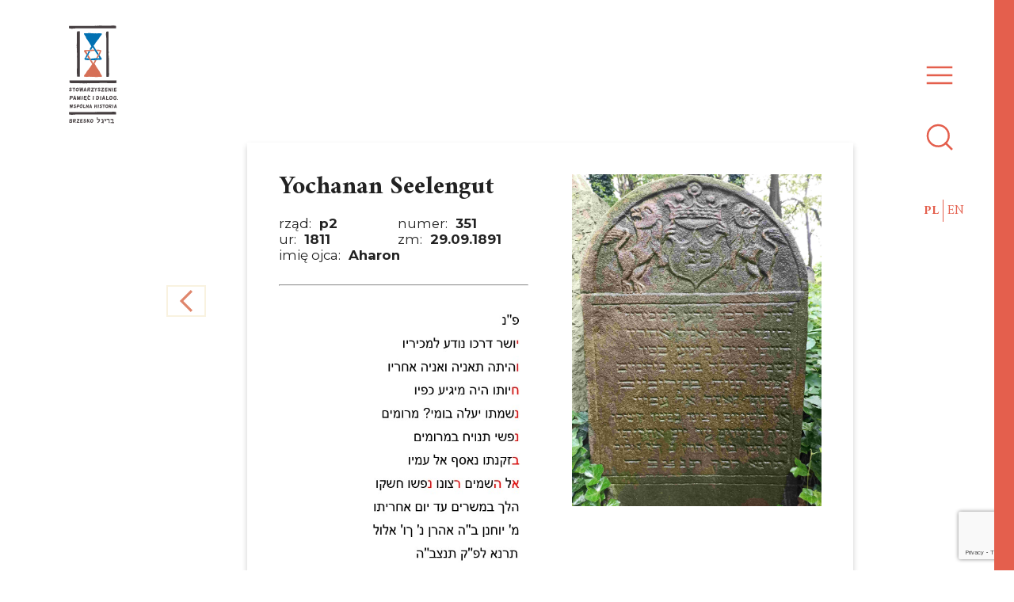

--- FILE ---
content_type: text/html; charset=UTF-8
request_url: https://brzesko-briegel.pl/cemetery/p2351-yochanan-seelengut/
body_size: 7739
content:
<!doctype html>
<html lang="pl-PL">

<head>
    <meta charset="UTF-8">
    <meta name="viewport" content="width=device-width, initial-scale=1">
    <link rel="profile" href="https://gmpg.org/xfn/11">
    <link href="https://fonts.googleapis.com/css?family=Amiri:400,700|Montserrat:300,400,700&display=swap&subset=latin-ext" rel="stylesheet">

    <link rel="icon" href="https://brzesko-briegel.pl/wp-content/themes/stowarzyszenie-dialog/images/web/favicon/favicon.ico" type="image/x-icon" />
    <link rel="shortcut icon" href="https://brzesko-briegel.pl/wp-content/themes/stowarzyszenie-dialog/images/web/favicon/favicon.png" />
    <link rel="apple-touch-icon" sizes="180x180" href="https://brzesko-briegel.pl/wp-content/themes/stowarzyszenie-dialog/images/web/favicon/apple-touch-icon.png">
    <link rel="icon" type="image/png" sizes="32x32" href="https://brzesko-briegel.pl/wp-content/themes/stowarzyszenie-dialog/images/web/favicon/favicon-32x32.png">
    <link rel="icon" type="image/png" sizes="16x16" href="https://brzesko-briegel.pl/wp-content/themes/stowarzyszenie-dialog/images/web/favicon/favicon-16x16.png">
    <link rel="manifest" href="https://brzesko-briegel.pl/wp-content/themes/stowarzyszenie-dialog/images/web/favicon/site.webmanifest">
    <link rel="mask-icon" href="https://brzesko-briegel.pl/wp-content/themes/stowarzyszenie-dialog/images/web/favicon/safari-pinned-tab.svg" color="#5bbad5">
    <meta name="msapplication-TileColor" content="#da532c">
    <meta name="theme-color" content="#ffffff">

    <!-- Search Engine -->
    <meta name="google-site-verification" content="l06u_urWzY0-W0uOBmqJpsThdhWfWlwAifFDEwqC_qU" />
    <meta name="description" content="Ufamy, że pamięć o wspólnej polsko-żydowskiej historii naszego regionu pomoże zbudować teraźniejszość i przyszłość oparte na otwartości, wzajemnym szacunku i dialogu ponad podziałami.">
    <meta name="image" content="https://brzesko-briegel.pl/wp-content/uploads/2019/08/logo-horizont-dark.png">

    <!-- Schema.org for Google -->
    <meta itemprop="name" content="Stowarzyszenie Pamięć i Dialog. Wspólna Historia">
    <meta itemprop="description" content="Ufamy, że pamięć o wspólnej polsko-żydowskiej historii naszego regionu pomoże zbudować teraźniejszość i przyszłość oparte na otwartości, wzajemnym szacunku i dialogu ponad podziałami.">
    <meta itemprop="image" content="https://brzesko-briegel.pl/wp-content/uploads/2019/08/logo-horizont-dark.png">

    <!-- Open Graph general (Facebook, Pinterest & Google+) -->
    <meta property="og:image" content="https://brzesko-briegel.pl/wp-content/uploads/2019/08/logo-horizont-dark.png">
    <meta property="og:title" content="Stowarzyszenie Pamięć i Dialog. Wspólna Historia">
    <meta property="og:description" content="Ufamy, że pamięć o wspólnej polsko-żydowskiej historii naszego regionu pomoże zbudować teraźniejszość i przyszłość oparte na otwartości, wzajemnym szacunku i dialogu ponad podziałami.">
    <meta property="og:type" content="website">




    <!-- Global site tag (gtag.js) - Google Analytics -->
    <!-- <script async src="https://www.googletagmanager.com/gtag/js?id=UA-131526073-2"></script> -->
    <!-- <script>
        window.dataLayer = window.dataLayer || [];
        function gtag(){dataLayer.push(arguments);}
        gtag('js', new Date());

        gtag('config', 'UA-131526073-2');
        </script> -->



    <title>p2#351 Yochanan Seelengut - Stowarzyszenie Pamięć i Dialog. Wspólna Historia</title>

<!-- This site is optimized with the Yoast SEO plugin v11.9 - https://yoast.com/wordpress/plugins/seo/ -->
<link rel="canonical" href="https://brzesko-briegel.pl/cemetery/p2351-yochanan-seelengut/" />
<meta property="og:locale" content="pl_PL" />
<meta property="og:type" content="article" />
<meta property="og:title" content="p2#351 Yochanan Seelengut - Stowarzyszenie Pamięć i Dialog. Wspólna Historia" />
<meta property="og:url" content="https://brzesko-briegel.pl/cemetery/p2351-yochanan-seelengut/" />
<meta property="og:site_name" content="Stowarzyszenie Pamięć i Dialog. Wspólna Historia" />
<meta property="article:publisher" content="https://www.facebook.com/groups/281043022231852/" />
<meta name="twitter:card" content="summary_large_image" />
<meta name="twitter:title" content="p2#351 Yochanan Seelengut - Stowarzyszenie Pamięć i Dialog. Wspólna Historia" />
<script type='application/ld+json' class='yoast-schema-graph yoast-schema-graph--main'>{"@context":"https://schema.org","@graph":[{"@type":"Organization","@id":"https://brzesko-briegel.pl/#organization","name":"Association Memory Dialogue. Common History.","url":"https://brzesko-briegel.pl/","sameAs":["https://www.facebook.com/groups/281043022231852/"],"logo":{"@type":"ImageObject","@id":"https://brzesko-briegel.pl/#logo","url":"https://brzesko-briegel.pl/wp-content/uploads/2019/08/logo-horizont-dark.png","width":460,"height":192,"caption":"Association Memory Dialogue. Common History."},"image":{"@id":"https://brzesko-briegel.pl/#logo"}},{"@type":"WebSite","@id":"https://brzesko-briegel.pl/#website","url":"https://brzesko-briegel.pl/","name":"Association Memory and Dialogue. Common History","publisher":{"@id":"https://brzesko-briegel.pl/#organization"},"potentialAction":{"@type":"SearchAction","target":"https://brzesko-briegel.pl/?s={search_term_string}","query-input":"required name=search_term_string"}},{"@type":"WebPage","@id":"https://brzesko-briegel.pl/cemetery/p2351-yochanan-seelengut/#webpage","url":"https://brzesko-briegel.pl/cemetery/p2351-yochanan-seelengut/","inLanguage":"pl-PL","name":"p2#351 Yochanan Seelengut - Stowarzyszenie Pami\u0119\u0107 i Dialog. Wsp\u00f3lna Historia","isPartOf":{"@id":"https://brzesko-briegel.pl/#website"},"datePublished":"2023-08-27T02:08:23+00:00","dateModified":"2023-08-27T02:08:23+00:00"}]}</script>
<!-- / Yoast SEO plugin. -->

<link rel='dns-prefetch' href='//www.google.com' />
<link rel='dns-prefetch' href='//s.w.org' />
<link rel="alternate" type="application/rss+xml" title="Stowarzyszenie Pamięć i Dialog. Wspólna Historia &raquo; Kanał z wpisami" href="https://brzesko-briegel.pl/feed/" />
<link rel="alternate" type="application/rss+xml" title="Stowarzyszenie Pamięć i Dialog. Wspólna Historia &raquo; Kanał z komentarzami" href="https://brzesko-briegel.pl/comments/feed/" />
<link rel="alternate" type="application/rss+xml" title="Stowarzyszenie Pamięć i Dialog. Wspólna Historia &raquo; p2#351 Yochanan Seelengut Kanał z komentarzami" href="https://brzesko-briegel.pl/cemetery/p2351-yochanan-seelengut/feed/" />
		<script type="text/javascript">
			window._wpemojiSettings = {"baseUrl":"https:\/\/s.w.org\/images\/core\/emoji\/12.0.0-1\/72x72\/","ext":".png","svgUrl":"https:\/\/s.w.org\/images\/core\/emoji\/12.0.0-1\/svg\/","svgExt":".svg","source":{"concatemoji":"https:\/\/brzesko-briegel.pl\/wp-includes\/js\/wp-emoji-release.min.js?ver=5.2.21"}};
			!function(e,a,t){var n,r,o,i=a.createElement("canvas"),p=i.getContext&&i.getContext("2d");function s(e,t){var a=String.fromCharCode;p.clearRect(0,0,i.width,i.height),p.fillText(a.apply(this,e),0,0);e=i.toDataURL();return p.clearRect(0,0,i.width,i.height),p.fillText(a.apply(this,t),0,0),e===i.toDataURL()}function c(e){var t=a.createElement("script");t.src=e,t.defer=t.type="text/javascript",a.getElementsByTagName("head")[0].appendChild(t)}for(o=Array("flag","emoji"),t.supports={everything:!0,everythingExceptFlag:!0},r=0;r<o.length;r++)t.supports[o[r]]=function(e){if(!p||!p.fillText)return!1;switch(p.textBaseline="top",p.font="600 32px Arial",e){case"flag":return s([55356,56826,55356,56819],[55356,56826,8203,55356,56819])?!1:!s([55356,57332,56128,56423,56128,56418,56128,56421,56128,56430,56128,56423,56128,56447],[55356,57332,8203,56128,56423,8203,56128,56418,8203,56128,56421,8203,56128,56430,8203,56128,56423,8203,56128,56447]);case"emoji":return!s([55357,56424,55356,57342,8205,55358,56605,8205,55357,56424,55356,57340],[55357,56424,55356,57342,8203,55358,56605,8203,55357,56424,55356,57340])}return!1}(o[r]),t.supports.everything=t.supports.everything&&t.supports[o[r]],"flag"!==o[r]&&(t.supports.everythingExceptFlag=t.supports.everythingExceptFlag&&t.supports[o[r]]);t.supports.everythingExceptFlag=t.supports.everythingExceptFlag&&!t.supports.flag,t.DOMReady=!1,t.readyCallback=function(){t.DOMReady=!0},t.supports.everything||(n=function(){t.readyCallback()},a.addEventListener?(a.addEventListener("DOMContentLoaded",n,!1),e.addEventListener("load",n,!1)):(e.attachEvent("onload",n),a.attachEvent("onreadystatechange",function(){"complete"===a.readyState&&t.readyCallback()})),(n=t.source||{}).concatemoji?c(n.concatemoji):n.wpemoji&&n.twemoji&&(c(n.twemoji),c(n.wpemoji)))}(window,document,window._wpemojiSettings);
		</script>
		<style type="text/css">
img.wp-smiley,
img.emoji {
	display: inline !important;
	border: none !important;
	box-shadow: none !important;
	height: 1em !important;
	width: 1em !important;
	margin: 0 .07em !important;
	vertical-align: -0.1em !important;
	background: none !important;
	padding: 0 !important;
}
</style>
	<link rel='stylesheet' id='wp-block-library-css'  href='https://brzesko-briegel.pl/wp-includes/css/dist/block-library/style.min.css?ver=5.2.21' type='text/css' media='all' />
<link rel='stylesheet' id='contact-form-7-css'  href='https://brzesko-briegel.pl/wp-content/plugins/contact-form-7/includes/css/styles.css?ver=5.1.4' type='text/css' media='all' />
<link rel='stylesheet' id='stowarzyszenie-pamiec-dialog-style-css'  href='https://brzesko-briegel.pl/wp-content/themes/stowarzyszenie-dialog/style.css?ver=5.2.21' type='text/css' media='all' />
<link rel='stylesheet' id='newsletter-css'  href='https://brzesko-briegel.pl/wp-content/plugins/newsletter/style.css?ver=6.1.9' type='text/css' media='all' />
<script type='text/javascript' src='https://brzesko-briegel.pl/wp-includes/js/jquery/jquery.js?ver=1.12.4-wp'></script>
<script type='text/javascript' src='https://brzesko-briegel.pl/wp-includes/js/jquery/jquery-migrate.min.js?ver=1.4.1'></script>
<link rel='https://api.w.org/' href='https://brzesko-briegel.pl/wp-json/' />
<link rel="EditURI" type="application/rsd+xml" title="RSD" href="https://brzesko-briegel.pl/xmlrpc.php?rsd" />
<link rel="wlwmanifest" type="application/wlwmanifest+xml" href="https://brzesko-briegel.pl/wp-includes/wlwmanifest.xml" /> 
<meta name="generator" content="WordPress 5.2.21" />
<link rel='shortlink' href='https://brzesko-briegel.pl/?p=5533' />
<link rel="alternate" type="application/json+oembed" href="https://brzesko-briegel.pl/wp-json/oembed/1.0/embed?url=https%3A%2F%2Fbrzesko-briegel.pl%2Fcemetery%2Fp2351-yochanan-seelengut%2F" />
<link rel="alternate" type="text/xml+oembed" href="https://brzesko-briegel.pl/wp-json/oembed/1.0/embed?url=https%3A%2F%2Fbrzesko-briegel.pl%2Fcemetery%2Fp2351-yochanan-seelengut%2F&#038;format=xml" />
		<style type="text/css">.recentcomments a{display:inline !important;padding:0 !important;margin:0 !important;}</style>
		</head>

<body class="cemetery-record-template-default single single-cemetery-record postid-5533 single-format-standard">

    <a class="focusable visually-hidden" href="#page-main">Skip to main content</a>

    <div class="page-wrapper" data-page-wrapper>


        <header class="page-header">



            <!-- Navigation -->
            <div class="navigation__logo-container hide--mobile">
                
                <a href="https://brzesko-briegel.pl/" id="navigation-logo" class="navigation__logo-box">
                    <img id="association_logo" src="https://brzesko-briegel.pl/wp-content/themes/stowarzyszenie-dialog/images/logo/logo-vertical-dark.svg" alt="Stowarzyszenie Pamięć i Dialog. Wspólna Historia" class="header__logo">
                </a>
            </div>



            <nav id="site-navigation" class="navigation" data-desktop-nav-state="close">

                <!-- navigation bar  -->
                <div class="navigation__bar">

                    <div class="hide--desktop navigation__logo--mobile">
                        <a href="https://brzesko-briegel.pl/" class="">
                            <img id="association_logo-mobile" src="https://brzesko-briegel.pl/wp-content/themes/stowarzyszenie-dialog/images/logo/logo-horizont.svg" alt="Stowarzyszenie Pamięć i Dialog. Wspólna Historia" class="navigation__logo-img--mobile">
                        </a>
                    </div>


                    <div id="navigation-hamburger" class="menu__icon" tabindex="0" role="button" type="button">
                        <svg xmlns="http://www.w3.org/2000/svg" width="40" height="40" viewBox="0 0 24 24" fill="none" stroke="#000000" stroke-width="1.5" stroke-linecap="square" stroke-linejoin="arcs">
                            <line x1="3" y1="12" x2="21" y2="12"></line>
                            <line x1="3" y1="6" x2="21" y2="6"></line>
                            <line x1="3" y1="18" x2="21" y2="18"></line>
                        </svg>
                    </div>
                    <div id="navigation-search" class="menu__icon" tabindex="0" role="button" type="button">
                        <svg xmlns="http://www.w3.org/2000/svg" width="40" height="40" viewBox="0 0 24 24" fill="none" stroke="#000000" stroke-width="1.5" stroke-linecap="square" stroke-linejoin="arcs">
                            <circle cx="11" cy="11" r="8"></circle>
                            <line x1="21" y1="21" x2="16.65" y2="16.65"></line>
                        </svg>
                    </div>

                    <ul id="navigation-lang" class="navigation__lang hide--mobile">	<li class="lang-item lang-item-6 lang-item-pl lang-item-first current-lang no-translation"><a lang="pl-PL" hreflang="pl-PL" href="https://brzesko-briegel.pl/">PL</a></li>
	<li class="lang-item lang-item-9 lang-item-en no-translation"><a lang="en-GB" hreflang="en-GB" href="https://brzesko-briegel.pl/en/">EN</a></li>
</ul>

                </div>
                <!--// navigation bar  -->

                <div id="nav-container" class="navigation__container" role="navigation" tabindex="0">
                    <div class="navigation__red-strip">
                        <!-- -->
                    </div>
                    <div class="navigation__content" data-collapse-navbar-desktop="">

                        <div class="row p-t-70--mobile p-t-200--desktop navigation-content__menu">
                            <div class="col-xs-6 col-xs-offset-2 col-md-3  col-md-offset-1 col-lg-offset-1 ">

                                <div class="collapse__box hide--desktop">
                                    <ul class="navigation__lang">	<li class="lang-item lang-item-6 lang-item-pl lang-item-first current-lang no-translation"><a lang="pl-PL" hreflang="pl-PL" href="https://brzesko-briegel.pl/">PL</a></li>
	<li class="lang-item lang-item-9 lang-item-en no-translation"><a lang="en-GB" hreflang="en-GB" href="https://brzesko-briegel.pl/en/">EN</a></li>
</ul>
                                </div>

                                <div class="collapse__box">
                                    <p class="nav__title" data-collapse-trigger="1">
                                        O stowarzyszeniu                                    </p>
                                    <div class="collapse__item" data-collapse-elem="1">
                                        <a href="https://brzesko-briegel.pl/o-nas" class="nav__subtitle">
                                            O nas</a>
                                        <a href="https://brzesko-briegel.pl/historia-stowarzyszenia" class="nav__subtitle">Historia stowarzyszenia</a>
                                        <a href="https://brzesko-briegel.pl/aktualnosci" class="nav__subtitle">Aktualności</a>
                                    </div>
                                </div>
                                <div class="collapse__box">
                                    <p class="nav__title" data-collapse-trigger="2">Historia</p>
                                    <div class="collapse__item" data-collapse-elem="2">
                                        <a href="https://brzesko-briegel.pl/2019/08/20/historia-zydow-brzeska-i-powiatu-brzeskiego/" class="nav__subtitle">Historia Żydów w Brzesku</a>
                                        <a href="https://brzesko-briegel.pl/zydowskie-rodziny" class="nav__subtitle">Żydowskie rodziny</a>
                                    </div>
                                </div>
                                <div class="collapse__box">
                                    <p class="nav__title" data-collapse-trigger="3">Cmentarz</p>
                                    <div class="collapse__item" data-collapse-elem="3">
                                        <a href="https://brzesko-briegel.pl/historia-cmentarzy" class="nav__subtitle">Historia cmentarzy żydowskich w Brzesku</a>
                                        <a href="https://brzesko-briegel.pl/aktualnosci-cmentarz" class="nav__subtitle">Aktualności</a>
                                    </div>
                                </div>
                                <div class="collapse__box">
                                    <a href="https://brzesko-briegel.pl/ksiega-pamieci" class="nav__title">
                                        Księga Pamieci                                    </a>
                                </div>
                                <div class="collapse__box">
                                    <a href="https://brzesko-briegel.pl/marsze-pamieci" class="nav__title">
                                        Marsze Pamieci                                    </a>
                                </div>
                                <div class="collapse__box">
                                    <a href="https://brzesko-briegel.pl/spis-nagrobkow/" class="nav__title">
                                        Spis nagrobków                                    </a>
                                </div>
                            </div>
                            <!--// column -->

                            <div class="col-xs-6 col-xs-offset-2 col-md-3 col-md-offset-0">
                                <div class="collapse__box">
                                    <a href="https://brzesko-briegel.pl/projekty" class="nav__title">
                                        Projekty</a>
                                </div>
                                <div class="collapse__box">
                                    <p class="nav__title" data-collapse-trigger="4">Współpraca                                    </p>
                                    <div class="collapse__item" data-collapse-elem="4">
                                        <a href="https://brzesko-briegel.pl/partnerzy" class="nav__subtitle">Partnerzy</a>
                                        <a href="https://brzesko-briegel.pl/wsparcie" class="nav__subtitle">Wsparcie finansowe</a>
                                    </div>
                                </div>
                                <div class="collapse__box">
                                    <a href="https://brzesko-briegel.pl/kontakt" class="nav__title">Kontakt</a>
                                </div>


                            </div> <!-- column -->



                        </div><!-- .navigation-content__menu -->

                        <div class="row p-t-70--mobile p-b-70--mobile p-t-200--desktop navigation-content__search hide--desktop">
                            <div class="navigation-content__search ">
                                <form class="search__form search__form--mobile" action="https://brzesko-briegel.pl/" method="get">
                                    <label for="search" class="hide">
                                        Wyszukaj                                    </label>
                                    <input class="search__input" type="text" name="s" id="search" placeholder="Wyszukaj" value="" />

                                    <button type="submit" class="btn">Wyszukaj</button>

                                </form>
                            </div>
                        </div> <!-- .navigation-content__search -->


                    </div>



                </div>
            </nav>
            <!--// DESKTOP MENU -->




        </header><!-- #masthead -->


        <!-- GRID 5/5/3 lines -->
        <div class="fixed-full">
            <div class="container">
                <div class="grid-line">
                    <div class="line"></div>
                    <div class="line hide--mobile"></div>
                    <div class="line"></div>
                    <div class="line hide--mobile"></div>
                    <div class="line"></div>
                </div>
            </div>
        </div>
<div id="primary" class="content-area">
  <main id="main" class="site-main cemetery-page-single">

    <div class="container">
      <div class="row">
        <div class="col-lg-1 col-md-1 col-sm-1 col-xs-2">
          <a href="https://brzesko-briegel.pl/spis-nagrobkow">
            <div class="button__nav button__nav__site-prev"></div>
          </a>
        </div>
        <div class="col-lg-6 col-md-6 col-sm-7 col-xs-10 cemetery-page-single__box">
                      <article id="post-5533" class="post-5533 cemetery-record type-cemetery-record status-publish format-standard hentry">
              <div class="cemetery-page-single__wrapper">
                <div class="cemetery-page-single__item">


                  <h1 class="h2">Yochanan  Seelengut</h1><div class="record__infobox p-t-20 p-b-20"><span class="record__value h4">rząd: <span class="text--bold">p2</span></span><span class="record__value h4">numer: <span class="text--bold">351</span></span><span class="record__value h4">ur: <span class="text--bold">1811</span></span><span class="record__value h4">zm: <span class="text--bold">29.09.1891</span></span><span class="record__value h4">imię ojca: <span class="text--bold">Aharon</span></span></div><hr/><img src="https://brzesko-briegel.pl/wp-content/uploads/2023/08/p2351-Yochanan-Seelengut.jpg" alt="Macwa" class="hide--desktop record__gravestone p-t-20 p-b-40" data-modal-open="image_modal"><img src="https://brzesko-briegel.pl/wp-content/uploads/2023/08/p2351-Yochanan-Seelengut-HEBREW.jpg" alt="Macwa" class="record__inscription p-t-20 p-b-40"><div class="record__content"><p>Tu pogrzebany</p>
<p>Jego prawe ścieżki znane dla tych, którzy go poznali</p>
<p>Przyszedł smutek i płacz (Lm 2:5) po nim.</p>
<p>Przez całe życie utrzymywał się z własnej pracy</p>
<p>Jego dusza wzniesie się …niebios</p>
<p>Jego dusza odpocznie w niebiosach</p>
<p>W swej starości został złączony ze swoim ludem [Rdz 25:8]</p>
<p>W niebiosa, wedle swej woli i pragnienia duszy.</p>
<p>Postępował w prawości aż do swego ostatniego dnia.</p>
<p>Pan Jochanan, syn pana Aharona. Odszedł 26 elul</p>
<p>651 roku wedle skróconej rachuby [29 września 1891]. Niech jego dusza zostanie związana w węźle życia.</p>
<h5>(Odczytanie hebrajskiej inskrypcji i jej tłumaczenie autorstwa Jolanty Kruszniewskiej)</h5>
<p>Litery wydzielone na czerwono w hebrajskiej inskrypcji &#8211; to akrostych; tworzą imię zmarłego – Jochanan, syn Aharona</p>
<p>Akt zgonu: Joachim Seelengut, wdowiec, kupiec w Brzesku, syn Arona i Riwy Idesy Seelengutów z Dziekanowic, zmarł w Brzesku  o 8 wieczór 29 września 1891 roku w wieku 80 lat.</p>
</div>

                </div>
                <div class="cemetery-page-single__item hide--mobile">
                  <img src="https://brzesko-briegel.pl/wp-content/uploads/2023/08/p2351-Yochanan-Seelengut.jpg" alt="Macwa" class="record__gravestone" data-modal-open="image_modal">
                </div>
              </div>


            </article>
          
        </div>
      </div>
    </div>

  </main><!-- #main -->



</div><!-- #primary -->

<div id="image_modal" class="modal">
  <!-- Modal content -->
  <div class="modal-content model-content-image">
    <span class="close">
      <button class="modal-info-button">
        <img src="[data-uri]">
      </button>
    </span>

    <img src="https://brzesko-briegel.pl/wp-content/uploads/2023/08/p2351-Yochanan-Seelengut.jpg" alt="Macwa" class="record__gravestone" data-modal-open="image_modal">
  </div>
</div>



</div><!-- #content -->
<footer class="page-footer bg--white">
    <div class="footer__bar">
        <div class="container">
            <div class="footer__bar-box middle-xs">
                <a href="https://brzesko-briegel.pl/o-nas" class="footer__link">
                    O nas                </a>
                <a href="https://brzesko-briegel.pl/historia-stowarzyszenia" class="footer__link">
                    Historia stowarzyszenia                </a>
                <a href="https://brzesko-briegel.pl/historia-cmentarzy" class="footer__link">
                    Historia cmentarzy żydowskich w Brzesku                </a>
                <!-- <a href="https://brzesko-briegel.pl/marsze-pamieci" class="footer__link">
                                    </a> -->
                <a href="https://brzesko-briegel.pl/projekty"class="footer__link">
                    Projekty                </a>
                <a href="https://brzesko-briegel.pl/partnerzy" class="footer__link">
                    Partnerzy                </a>
                <a href="https://brzesko-briegel.pl/wsparcie" class="footer__link">
                    Wsparcie finansowe                </a>
                <a href="https://brzesko-briegel.pl/kontakt" class="footer__link">
                     Kontakt                </a>
            </div>
        </div>
    </div>
    <div class="container">
        <div class="row p-b-40 m-t-40 bottom-xs">
            <div class="col-lg-2 col-md-2 col-sm-8 col-xs-8  footer__box--border">
                <a href="https://brzesko-briegel.pl/" id="" class="footer__logo">
                    <img id="association_logo" src="https://brzesko-briegel.pl/wp-content/themes/stowarzyszenie-dialog/images/logo/logo-horizont-dark.svg" 
                    alt="Stowarzyszenie Pamięć i Dialog. Wspólna Historia" class="footer__logo">
                </a>
            </div>

            <div class="col-lg-4 col-md-4 col-sm-8 col-xs-8  text--center text--small">
                <i>Stowarzyszenie Pamięć i Dialog. Wspólna Historia 2019 - wszystkie prawa zastrzeżone</i>
            </div>

            <div class="col-lg-2 col-md-2 col-sm-8 col-xs-8 ">
                <b class="">Zapisz się do <a class="text--extra" href="https://brzesko-briegel.pl/newsletter">newslettera</a>!</b><br>
                <p class="">Będziesz otrzymywać powiadomienia o&nbsp;nowych projektach i&nbsp;inicjatywach (w&nbsp;języku&nbsp;angielskim).</p>
            </div>

        </div>
    </div>
    </div>

</footer><!-- #colophon -->
</div><!-- #page -->

<script type='text/javascript'>
/* <![CDATA[ */
var wpcf7 = {"apiSettings":{"root":"https:\/\/brzesko-briegel.pl\/wp-json\/contact-form-7\/v1","namespace":"contact-form-7\/v1"}};
/* ]]> */
</script>
<script type='text/javascript' src='https://brzesko-briegel.pl/wp-content/plugins/contact-form-7/includes/js/scripts.js?ver=5.1.4'></script>
<script type='text/javascript' src='https://www.google.com/recaptcha/api.js?render=6LcRU0kgAAAAAFnOjvrM7KiSVJ-0RHPRDVWkv48k&#038;ver=3.0'></script>
<script type='text/javascript' src='https://brzesko-briegel.pl/wp-content/themes/stowarzyszenie-dialog/js/script.min.js?ver=20190910'></script>
<script type='text/javascript'>
/* <![CDATA[ */
var newsletter = {"messages":{"email_error":"Adres e-mail jest niepoprawny","name_error":"Imi\u0119 jest wymagane","surname_error":"Nazwisko jest wymagane","profile_error":"A mandatory field is not filled in","privacy_error":"You must accept the privacy policy"},"profile_max":"20"};
/* ]]> */
</script>
<script type='text/javascript' src='https://brzesko-briegel.pl/wp-content/plugins/newsletter/subscription/validate.js?ver=6.1.9'></script>
<script type='text/javascript' src='https://brzesko-briegel.pl/wp-includes/js/wp-embed.min.js?ver=5.2.21'></script>
<script type="text/javascript">
( function( grecaptcha, sitekey, actions ) {

	var wpcf7recaptcha = {

		execute: function( action ) {
			grecaptcha.execute(
				sitekey,
				{ action: action }
			).then( function( token ) {
				var forms = document.getElementsByTagName( 'form' );

				for ( var i = 0; i < forms.length; i++ ) {
					var fields = forms[ i ].getElementsByTagName( 'input' );

					for ( var j = 0; j < fields.length; j++ ) {
						var field = fields[ j ];

						if ( 'g-recaptcha-response' === field.getAttribute( 'name' ) ) {
							field.setAttribute( 'value', token );
							break;
						}
					}
				}
			} );
		},

		executeOnHomepage: function() {
			wpcf7recaptcha.execute( actions[ 'homepage' ] );
		},

		executeOnContactform: function() {
			wpcf7recaptcha.execute( actions[ 'contactform' ] );
		},

	};

	grecaptcha.ready(
		wpcf7recaptcha.executeOnHomepage
	);

	document.addEventListener( 'change',
		wpcf7recaptcha.executeOnContactform, false
	);

	document.addEventListener( 'wpcf7submit',
		wpcf7recaptcha.executeOnHomepage, false
	);

} )(
	grecaptcha,
	'6LcRU0kgAAAAAFnOjvrM7KiSVJ-0RHPRDVWkv48k',
	{"homepage":"homepage","contactform":"contactform"}
);
</script>

</body>

</html>

--- FILE ---
content_type: text/html; charset=utf-8
request_url: https://www.google.com/recaptcha/api2/anchor?ar=1&k=6LcRU0kgAAAAAFnOjvrM7KiSVJ-0RHPRDVWkv48k&co=aHR0cHM6Ly9icnplc2tvLWJyaWVnZWwucGw6NDQz&hl=en&v=PoyoqOPhxBO7pBk68S4YbpHZ&size=invisible&anchor-ms=20000&execute-ms=30000&cb=cla1wpb31kc6
body_size: 48495
content:
<!DOCTYPE HTML><html dir="ltr" lang="en"><head><meta http-equiv="Content-Type" content="text/html; charset=UTF-8">
<meta http-equiv="X-UA-Compatible" content="IE=edge">
<title>reCAPTCHA</title>
<style type="text/css">
/* cyrillic-ext */
@font-face {
  font-family: 'Roboto';
  font-style: normal;
  font-weight: 400;
  font-stretch: 100%;
  src: url(//fonts.gstatic.com/s/roboto/v48/KFO7CnqEu92Fr1ME7kSn66aGLdTylUAMa3GUBHMdazTgWw.woff2) format('woff2');
  unicode-range: U+0460-052F, U+1C80-1C8A, U+20B4, U+2DE0-2DFF, U+A640-A69F, U+FE2E-FE2F;
}
/* cyrillic */
@font-face {
  font-family: 'Roboto';
  font-style: normal;
  font-weight: 400;
  font-stretch: 100%;
  src: url(//fonts.gstatic.com/s/roboto/v48/KFO7CnqEu92Fr1ME7kSn66aGLdTylUAMa3iUBHMdazTgWw.woff2) format('woff2');
  unicode-range: U+0301, U+0400-045F, U+0490-0491, U+04B0-04B1, U+2116;
}
/* greek-ext */
@font-face {
  font-family: 'Roboto';
  font-style: normal;
  font-weight: 400;
  font-stretch: 100%;
  src: url(//fonts.gstatic.com/s/roboto/v48/KFO7CnqEu92Fr1ME7kSn66aGLdTylUAMa3CUBHMdazTgWw.woff2) format('woff2');
  unicode-range: U+1F00-1FFF;
}
/* greek */
@font-face {
  font-family: 'Roboto';
  font-style: normal;
  font-weight: 400;
  font-stretch: 100%;
  src: url(//fonts.gstatic.com/s/roboto/v48/KFO7CnqEu92Fr1ME7kSn66aGLdTylUAMa3-UBHMdazTgWw.woff2) format('woff2');
  unicode-range: U+0370-0377, U+037A-037F, U+0384-038A, U+038C, U+038E-03A1, U+03A3-03FF;
}
/* math */
@font-face {
  font-family: 'Roboto';
  font-style: normal;
  font-weight: 400;
  font-stretch: 100%;
  src: url(//fonts.gstatic.com/s/roboto/v48/KFO7CnqEu92Fr1ME7kSn66aGLdTylUAMawCUBHMdazTgWw.woff2) format('woff2');
  unicode-range: U+0302-0303, U+0305, U+0307-0308, U+0310, U+0312, U+0315, U+031A, U+0326-0327, U+032C, U+032F-0330, U+0332-0333, U+0338, U+033A, U+0346, U+034D, U+0391-03A1, U+03A3-03A9, U+03B1-03C9, U+03D1, U+03D5-03D6, U+03F0-03F1, U+03F4-03F5, U+2016-2017, U+2034-2038, U+203C, U+2040, U+2043, U+2047, U+2050, U+2057, U+205F, U+2070-2071, U+2074-208E, U+2090-209C, U+20D0-20DC, U+20E1, U+20E5-20EF, U+2100-2112, U+2114-2115, U+2117-2121, U+2123-214F, U+2190, U+2192, U+2194-21AE, U+21B0-21E5, U+21F1-21F2, U+21F4-2211, U+2213-2214, U+2216-22FF, U+2308-230B, U+2310, U+2319, U+231C-2321, U+2336-237A, U+237C, U+2395, U+239B-23B7, U+23D0, U+23DC-23E1, U+2474-2475, U+25AF, U+25B3, U+25B7, U+25BD, U+25C1, U+25CA, U+25CC, U+25FB, U+266D-266F, U+27C0-27FF, U+2900-2AFF, U+2B0E-2B11, U+2B30-2B4C, U+2BFE, U+3030, U+FF5B, U+FF5D, U+1D400-1D7FF, U+1EE00-1EEFF;
}
/* symbols */
@font-face {
  font-family: 'Roboto';
  font-style: normal;
  font-weight: 400;
  font-stretch: 100%;
  src: url(//fonts.gstatic.com/s/roboto/v48/KFO7CnqEu92Fr1ME7kSn66aGLdTylUAMaxKUBHMdazTgWw.woff2) format('woff2');
  unicode-range: U+0001-000C, U+000E-001F, U+007F-009F, U+20DD-20E0, U+20E2-20E4, U+2150-218F, U+2190, U+2192, U+2194-2199, U+21AF, U+21E6-21F0, U+21F3, U+2218-2219, U+2299, U+22C4-22C6, U+2300-243F, U+2440-244A, U+2460-24FF, U+25A0-27BF, U+2800-28FF, U+2921-2922, U+2981, U+29BF, U+29EB, U+2B00-2BFF, U+4DC0-4DFF, U+FFF9-FFFB, U+10140-1018E, U+10190-1019C, U+101A0, U+101D0-101FD, U+102E0-102FB, U+10E60-10E7E, U+1D2C0-1D2D3, U+1D2E0-1D37F, U+1F000-1F0FF, U+1F100-1F1AD, U+1F1E6-1F1FF, U+1F30D-1F30F, U+1F315, U+1F31C, U+1F31E, U+1F320-1F32C, U+1F336, U+1F378, U+1F37D, U+1F382, U+1F393-1F39F, U+1F3A7-1F3A8, U+1F3AC-1F3AF, U+1F3C2, U+1F3C4-1F3C6, U+1F3CA-1F3CE, U+1F3D4-1F3E0, U+1F3ED, U+1F3F1-1F3F3, U+1F3F5-1F3F7, U+1F408, U+1F415, U+1F41F, U+1F426, U+1F43F, U+1F441-1F442, U+1F444, U+1F446-1F449, U+1F44C-1F44E, U+1F453, U+1F46A, U+1F47D, U+1F4A3, U+1F4B0, U+1F4B3, U+1F4B9, U+1F4BB, U+1F4BF, U+1F4C8-1F4CB, U+1F4D6, U+1F4DA, U+1F4DF, U+1F4E3-1F4E6, U+1F4EA-1F4ED, U+1F4F7, U+1F4F9-1F4FB, U+1F4FD-1F4FE, U+1F503, U+1F507-1F50B, U+1F50D, U+1F512-1F513, U+1F53E-1F54A, U+1F54F-1F5FA, U+1F610, U+1F650-1F67F, U+1F687, U+1F68D, U+1F691, U+1F694, U+1F698, U+1F6AD, U+1F6B2, U+1F6B9-1F6BA, U+1F6BC, U+1F6C6-1F6CF, U+1F6D3-1F6D7, U+1F6E0-1F6EA, U+1F6F0-1F6F3, U+1F6F7-1F6FC, U+1F700-1F7FF, U+1F800-1F80B, U+1F810-1F847, U+1F850-1F859, U+1F860-1F887, U+1F890-1F8AD, U+1F8B0-1F8BB, U+1F8C0-1F8C1, U+1F900-1F90B, U+1F93B, U+1F946, U+1F984, U+1F996, U+1F9E9, U+1FA00-1FA6F, U+1FA70-1FA7C, U+1FA80-1FA89, U+1FA8F-1FAC6, U+1FACE-1FADC, U+1FADF-1FAE9, U+1FAF0-1FAF8, U+1FB00-1FBFF;
}
/* vietnamese */
@font-face {
  font-family: 'Roboto';
  font-style: normal;
  font-weight: 400;
  font-stretch: 100%;
  src: url(//fonts.gstatic.com/s/roboto/v48/KFO7CnqEu92Fr1ME7kSn66aGLdTylUAMa3OUBHMdazTgWw.woff2) format('woff2');
  unicode-range: U+0102-0103, U+0110-0111, U+0128-0129, U+0168-0169, U+01A0-01A1, U+01AF-01B0, U+0300-0301, U+0303-0304, U+0308-0309, U+0323, U+0329, U+1EA0-1EF9, U+20AB;
}
/* latin-ext */
@font-face {
  font-family: 'Roboto';
  font-style: normal;
  font-weight: 400;
  font-stretch: 100%;
  src: url(//fonts.gstatic.com/s/roboto/v48/KFO7CnqEu92Fr1ME7kSn66aGLdTylUAMa3KUBHMdazTgWw.woff2) format('woff2');
  unicode-range: U+0100-02BA, U+02BD-02C5, U+02C7-02CC, U+02CE-02D7, U+02DD-02FF, U+0304, U+0308, U+0329, U+1D00-1DBF, U+1E00-1E9F, U+1EF2-1EFF, U+2020, U+20A0-20AB, U+20AD-20C0, U+2113, U+2C60-2C7F, U+A720-A7FF;
}
/* latin */
@font-face {
  font-family: 'Roboto';
  font-style: normal;
  font-weight: 400;
  font-stretch: 100%;
  src: url(//fonts.gstatic.com/s/roboto/v48/KFO7CnqEu92Fr1ME7kSn66aGLdTylUAMa3yUBHMdazQ.woff2) format('woff2');
  unicode-range: U+0000-00FF, U+0131, U+0152-0153, U+02BB-02BC, U+02C6, U+02DA, U+02DC, U+0304, U+0308, U+0329, U+2000-206F, U+20AC, U+2122, U+2191, U+2193, U+2212, U+2215, U+FEFF, U+FFFD;
}
/* cyrillic-ext */
@font-face {
  font-family: 'Roboto';
  font-style: normal;
  font-weight: 500;
  font-stretch: 100%;
  src: url(//fonts.gstatic.com/s/roboto/v48/KFO7CnqEu92Fr1ME7kSn66aGLdTylUAMa3GUBHMdazTgWw.woff2) format('woff2');
  unicode-range: U+0460-052F, U+1C80-1C8A, U+20B4, U+2DE0-2DFF, U+A640-A69F, U+FE2E-FE2F;
}
/* cyrillic */
@font-face {
  font-family: 'Roboto';
  font-style: normal;
  font-weight: 500;
  font-stretch: 100%;
  src: url(//fonts.gstatic.com/s/roboto/v48/KFO7CnqEu92Fr1ME7kSn66aGLdTylUAMa3iUBHMdazTgWw.woff2) format('woff2');
  unicode-range: U+0301, U+0400-045F, U+0490-0491, U+04B0-04B1, U+2116;
}
/* greek-ext */
@font-face {
  font-family: 'Roboto';
  font-style: normal;
  font-weight: 500;
  font-stretch: 100%;
  src: url(//fonts.gstatic.com/s/roboto/v48/KFO7CnqEu92Fr1ME7kSn66aGLdTylUAMa3CUBHMdazTgWw.woff2) format('woff2');
  unicode-range: U+1F00-1FFF;
}
/* greek */
@font-face {
  font-family: 'Roboto';
  font-style: normal;
  font-weight: 500;
  font-stretch: 100%;
  src: url(//fonts.gstatic.com/s/roboto/v48/KFO7CnqEu92Fr1ME7kSn66aGLdTylUAMa3-UBHMdazTgWw.woff2) format('woff2');
  unicode-range: U+0370-0377, U+037A-037F, U+0384-038A, U+038C, U+038E-03A1, U+03A3-03FF;
}
/* math */
@font-face {
  font-family: 'Roboto';
  font-style: normal;
  font-weight: 500;
  font-stretch: 100%;
  src: url(//fonts.gstatic.com/s/roboto/v48/KFO7CnqEu92Fr1ME7kSn66aGLdTylUAMawCUBHMdazTgWw.woff2) format('woff2');
  unicode-range: U+0302-0303, U+0305, U+0307-0308, U+0310, U+0312, U+0315, U+031A, U+0326-0327, U+032C, U+032F-0330, U+0332-0333, U+0338, U+033A, U+0346, U+034D, U+0391-03A1, U+03A3-03A9, U+03B1-03C9, U+03D1, U+03D5-03D6, U+03F0-03F1, U+03F4-03F5, U+2016-2017, U+2034-2038, U+203C, U+2040, U+2043, U+2047, U+2050, U+2057, U+205F, U+2070-2071, U+2074-208E, U+2090-209C, U+20D0-20DC, U+20E1, U+20E5-20EF, U+2100-2112, U+2114-2115, U+2117-2121, U+2123-214F, U+2190, U+2192, U+2194-21AE, U+21B0-21E5, U+21F1-21F2, U+21F4-2211, U+2213-2214, U+2216-22FF, U+2308-230B, U+2310, U+2319, U+231C-2321, U+2336-237A, U+237C, U+2395, U+239B-23B7, U+23D0, U+23DC-23E1, U+2474-2475, U+25AF, U+25B3, U+25B7, U+25BD, U+25C1, U+25CA, U+25CC, U+25FB, U+266D-266F, U+27C0-27FF, U+2900-2AFF, U+2B0E-2B11, U+2B30-2B4C, U+2BFE, U+3030, U+FF5B, U+FF5D, U+1D400-1D7FF, U+1EE00-1EEFF;
}
/* symbols */
@font-face {
  font-family: 'Roboto';
  font-style: normal;
  font-weight: 500;
  font-stretch: 100%;
  src: url(//fonts.gstatic.com/s/roboto/v48/KFO7CnqEu92Fr1ME7kSn66aGLdTylUAMaxKUBHMdazTgWw.woff2) format('woff2');
  unicode-range: U+0001-000C, U+000E-001F, U+007F-009F, U+20DD-20E0, U+20E2-20E4, U+2150-218F, U+2190, U+2192, U+2194-2199, U+21AF, U+21E6-21F0, U+21F3, U+2218-2219, U+2299, U+22C4-22C6, U+2300-243F, U+2440-244A, U+2460-24FF, U+25A0-27BF, U+2800-28FF, U+2921-2922, U+2981, U+29BF, U+29EB, U+2B00-2BFF, U+4DC0-4DFF, U+FFF9-FFFB, U+10140-1018E, U+10190-1019C, U+101A0, U+101D0-101FD, U+102E0-102FB, U+10E60-10E7E, U+1D2C0-1D2D3, U+1D2E0-1D37F, U+1F000-1F0FF, U+1F100-1F1AD, U+1F1E6-1F1FF, U+1F30D-1F30F, U+1F315, U+1F31C, U+1F31E, U+1F320-1F32C, U+1F336, U+1F378, U+1F37D, U+1F382, U+1F393-1F39F, U+1F3A7-1F3A8, U+1F3AC-1F3AF, U+1F3C2, U+1F3C4-1F3C6, U+1F3CA-1F3CE, U+1F3D4-1F3E0, U+1F3ED, U+1F3F1-1F3F3, U+1F3F5-1F3F7, U+1F408, U+1F415, U+1F41F, U+1F426, U+1F43F, U+1F441-1F442, U+1F444, U+1F446-1F449, U+1F44C-1F44E, U+1F453, U+1F46A, U+1F47D, U+1F4A3, U+1F4B0, U+1F4B3, U+1F4B9, U+1F4BB, U+1F4BF, U+1F4C8-1F4CB, U+1F4D6, U+1F4DA, U+1F4DF, U+1F4E3-1F4E6, U+1F4EA-1F4ED, U+1F4F7, U+1F4F9-1F4FB, U+1F4FD-1F4FE, U+1F503, U+1F507-1F50B, U+1F50D, U+1F512-1F513, U+1F53E-1F54A, U+1F54F-1F5FA, U+1F610, U+1F650-1F67F, U+1F687, U+1F68D, U+1F691, U+1F694, U+1F698, U+1F6AD, U+1F6B2, U+1F6B9-1F6BA, U+1F6BC, U+1F6C6-1F6CF, U+1F6D3-1F6D7, U+1F6E0-1F6EA, U+1F6F0-1F6F3, U+1F6F7-1F6FC, U+1F700-1F7FF, U+1F800-1F80B, U+1F810-1F847, U+1F850-1F859, U+1F860-1F887, U+1F890-1F8AD, U+1F8B0-1F8BB, U+1F8C0-1F8C1, U+1F900-1F90B, U+1F93B, U+1F946, U+1F984, U+1F996, U+1F9E9, U+1FA00-1FA6F, U+1FA70-1FA7C, U+1FA80-1FA89, U+1FA8F-1FAC6, U+1FACE-1FADC, U+1FADF-1FAE9, U+1FAF0-1FAF8, U+1FB00-1FBFF;
}
/* vietnamese */
@font-face {
  font-family: 'Roboto';
  font-style: normal;
  font-weight: 500;
  font-stretch: 100%;
  src: url(//fonts.gstatic.com/s/roboto/v48/KFO7CnqEu92Fr1ME7kSn66aGLdTylUAMa3OUBHMdazTgWw.woff2) format('woff2');
  unicode-range: U+0102-0103, U+0110-0111, U+0128-0129, U+0168-0169, U+01A0-01A1, U+01AF-01B0, U+0300-0301, U+0303-0304, U+0308-0309, U+0323, U+0329, U+1EA0-1EF9, U+20AB;
}
/* latin-ext */
@font-face {
  font-family: 'Roboto';
  font-style: normal;
  font-weight: 500;
  font-stretch: 100%;
  src: url(//fonts.gstatic.com/s/roboto/v48/KFO7CnqEu92Fr1ME7kSn66aGLdTylUAMa3KUBHMdazTgWw.woff2) format('woff2');
  unicode-range: U+0100-02BA, U+02BD-02C5, U+02C7-02CC, U+02CE-02D7, U+02DD-02FF, U+0304, U+0308, U+0329, U+1D00-1DBF, U+1E00-1E9F, U+1EF2-1EFF, U+2020, U+20A0-20AB, U+20AD-20C0, U+2113, U+2C60-2C7F, U+A720-A7FF;
}
/* latin */
@font-face {
  font-family: 'Roboto';
  font-style: normal;
  font-weight: 500;
  font-stretch: 100%;
  src: url(//fonts.gstatic.com/s/roboto/v48/KFO7CnqEu92Fr1ME7kSn66aGLdTylUAMa3yUBHMdazQ.woff2) format('woff2');
  unicode-range: U+0000-00FF, U+0131, U+0152-0153, U+02BB-02BC, U+02C6, U+02DA, U+02DC, U+0304, U+0308, U+0329, U+2000-206F, U+20AC, U+2122, U+2191, U+2193, U+2212, U+2215, U+FEFF, U+FFFD;
}
/* cyrillic-ext */
@font-face {
  font-family: 'Roboto';
  font-style: normal;
  font-weight: 900;
  font-stretch: 100%;
  src: url(//fonts.gstatic.com/s/roboto/v48/KFO7CnqEu92Fr1ME7kSn66aGLdTylUAMa3GUBHMdazTgWw.woff2) format('woff2');
  unicode-range: U+0460-052F, U+1C80-1C8A, U+20B4, U+2DE0-2DFF, U+A640-A69F, U+FE2E-FE2F;
}
/* cyrillic */
@font-face {
  font-family: 'Roboto';
  font-style: normal;
  font-weight: 900;
  font-stretch: 100%;
  src: url(//fonts.gstatic.com/s/roboto/v48/KFO7CnqEu92Fr1ME7kSn66aGLdTylUAMa3iUBHMdazTgWw.woff2) format('woff2');
  unicode-range: U+0301, U+0400-045F, U+0490-0491, U+04B0-04B1, U+2116;
}
/* greek-ext */
@font-face {
  font-family: 'Roboto';
  font-style: normal;
  font-weight: 900;
  font-stretch: 100%;
  src: url(//fonts.gstatic.com/s/roboto/v48/KFO7CnqEu92Fr1ME7kSn66aGLdTylUAMa3CUBHMdazTgWw.woff2) format('woff2');
  unicode-range: U+1F00-1FFF;
}
/* greek */
@font-face {
  font-family: 'Roboto';
  font-style: normal;
  font-weight: 900;
  font-stretch: 100%;
  src: url(//fonts.gstatic.com/s/roboto/v48/KFO7CnqEu92Fr1ME7kSn66aGLdTylUAMa3-UBHMdazTgWw.woff2) format('woff2');
  unicode-range: U+0370-0377, U+037A-037F, U+0384-038A, U+038C, U+038E-03A1, U+03A3-03FF;
}
/* math */
@font-face {
  font-family: 'Roboto';
  font-style: normal;
  font-weight: 900;
  font-stretch: 100%;
  src: url(//fonts.gstatic.com/s/roboto/v48/KFO7CnqEu92Fr1ME7kSn66aGLdTylUAMawCUBHMdazTgWw.woff2) format('woff2');
  unicode-range: U+0302-0303, U+0305, U+0307-0308, U+0310, U+0312, U+0315, U+031A, U+0326-0327, U+032C, U+032F-0330, U+0332-0333, U+0338, U+033A, U+0346, U+034D, U+0391-03A1, U+03A3-03A9, U+03B1-03C9, U+03D1, U+03D5-03D6, U+03F0-03F1, U+03F4-03F5, U+2016-2017, U+2034-2038, U+203C, U+2040, U+2043, U+2047, U+2050, U+2057, U+205F, U+2070-2071, U+2074-208E, U+2090-209C, U+20D0-20DC, U+20E1, U+20E5-20EF, U+2100-2112, U+2114-2115, U+2117-2121, U+2123-214F, U+2190, U+2192, U+2194-21AE, U+21B0-21E5, U+21F1-21F2, U+21F4-2211, U+2213-2214, U+2216-22FF, U+2308-230B, U+2310, U+2319, U+231C-2321, U+2336-237A, U+237C, U+2395, U+239B-23B7, U+23D0, U+23DC-23E1, U+2474-2475, U+25AF, U+25B3, U+25B7, U+25BD, U+25C1, U+25CA, U+25CC, U+25FB, U+266D-266F, U+27C0-27FF, U+2900-2AFF, U+2B0E-2B11, U+2B30-2B4C, U+2BFE, U+3030, U+FF5B, U+FF5D, U+1D400-1D7FF, U+1EE00-1EEFF;
}
/* symbols */
@font-face {
  font-family: 'Roboto';
  font-style: normal;
  font-weight: 900;
  font-stretch: 100%;
  src: url(//fonts.gstatic.com/s/roboto/v48/KFO7CnqEu92Fr1ME7kSn66aGLdTylUAMaxKUBHMdazTgWw.woff2) format('woff2');
  unicode-range: U+0001-000C, U+000E-001F, U+007F-009F, U+20DD-20E0, U+20E2-20E4, U+2150-218F, U+2190, U+2192, U+2194-2199, U+21AF, U+21E6-21F0, U+21F3, U+2218-2219, U+2299, U+22C4-22C6, U+2300-243F, U+2440-244A, U+2460-24FF, U+25A0-27BF, U+2800-28FF, U+2921-2922, U+2981, U+29BF, U+29EB, U+2B00-2BFF, U+4DC0-4DFF, U+FFF9-FFFB, U+10140-1018E, U+10190-1019C, U+101A0, U+101D0-101FD, U+102E0-102FB, U+10E60-10E7E, U+1D2C0-1D2D3, U+1D2E0-1D37F, U+1F000-1F0FF, U+1F100-1F1AD, U+1F1E6-1F1FF, U+1F30D-1F30F, U+1F315, U+1F31C, U+1F31E, U+1F320-1F32C, U+1F336, U+1F378, U+1F37D, U+1F382, U+1F393-1F39F, U+1F3A7-1F3A8, U+1F3AC-1F3AF, U+1F3C2, U+1F3C4-1F3C6, U+1F3CA-1F3CE, U+1F3D4-1F3E0, U+1F3ED, U+1F3F1-1F3F3, U+1F3F5-1F3F7, U+1F408, U+1F415, U+1F41F, U+1F426, U+1F43F, U+1F441-1F442, U+1F444, U+1F446-1F449, U+1F44C-1F44E, U+1F453, U+1F46A, U+1F47D, U+1F4A3, U+1F4B0, U+1F4B3, U+1F4B9, U+1F4BB, U+1F4BF, U+1F4C8-1F4CB, U+1F4D6, U+1F4DA, U+1F4DF, U+1F4E3-1F4E6, U+1F4EA-1F4ED, U+1F4F7, U+1F4F9-1F4FB, U+1F4FD-1F4FE, U+1F503, U+1F507-1F50B, U+1F50D, U+1F512-1F513, U+1F53E-1F54A, U+1F54F-1F5FA, U+1F610, U+1F650-1F67F, U+1F687, U+1F68D, U+1F691, U+1F694, U+1F698, U+1F6AD, U+1F6B2, U+1F6B9-1F6BA, U+1F6BC, U+1F6C6-1F6CF, U+1F6D3-1F6D7, U+1F6E0-1F6EA, U+1F6F0-1F6F3, U+1F6F7-1F6FC, U+1F700-1F7FF, U+1F800-1F80B, U+1F810-1F847, U+1F850-1F859, U+1F860-1F887, U+1F890-1F8AD, U+1F8B0-1F8BB, U+1F8C0-1F8C1, U+1F900-1F90B, U+1F93B, U+1F946, U+1F984, U+1F996, U+1F9E9, U+1FA00-1FA6F, U+1FA70-1FA7C, U+1FA80-1FA89, U+1FA8F-1FAC6, U+1FACE-1FADC, U+1FADF-1FAE9, U+1FAF0-1FAF8, U+1FB00-1FBFF;
}
/* vietnamese */
@font-face {
  font-family: 'Roboto';
  font-style: normal;
  font-weight: 900;
  font-stretch: 100%;
  src: url(//fonts.gstatic.com/s/roboto/v48/KFO7CnqEu92Fr1ME7kSn66aGLdTylUAMa3OUBHMdazTgWw.woff2) format('woff2');
  unicode-range: U+0102-0103, U+0110-0111, U+0128-0129, U+0168-0169, U+01A0-01A1, U+01AF-01B0, U+0300-0301, U+0303-0304, U+0308-0309, U+0323, U+0329, U+1EA0-1EF9, U+20AB;
}
/* latin-ext */
@font-face {
  font-family: 'Roboto';
  font-style: normal;
  font-weight: 900;
  font-stretch: 100%;
  src: url(//fonts.gstatic.com/s/roboto/v48/KFO7CnqEu92Fr1ME7kSn66aGLdTylUAMa3KUBHMdazTgWw.woff2) format('woff2');
  unicode-range: U+0100-02BA, U+02BD-02C5, U+02C7-02CC, U+02CE-02D7, U+02DD-02FF, U+0304, U+0308, U+0329, U+1D00-1DBF, U+1E00-1E9F, U+1EF2-1EFF, U+2020, U+20A0-20AB, U+20AD-20C0, U+2113, U+2C60-2C7F, U+A720-A7FF;
}
/* latin */
@font-face {
  font-family: 'Roboto';
  font-style: normal;
  font-weight: 900;
  font-stretch: 100%;
  src: url(//fonts.gstatic.com/s/roboto/v48/KFO7CnqEu92Fr1ME7kSn66aGLdTylUAMa3yUBHMdazQ.woff2) format('woff2');
  unicode-range: U+0000-00FF, U+0131, U+0152-0153, U+02BB-02BC, U+02C6, U+02DA, U+02DC, U+0304, U+0308, U+0329, U+2000-206F, U+20AC, U+2122, U+2191, U+2193, U+2212, U+2215, U+FEFF, U+FFFD;
}

</style>
<link rel="stylesheet" type="text/css" href="https://www.gstatic.com/recaptcha/releases/PoyoqOPhxBO7pBk68S4YbpHZ/styles__ltr.css">
<script nonce="CvtL83XthHu0w3H9R0RQqw" type="text/javascript">window['__recaptcha_api'] = 'https://www.google.com/recaptcha/api2/';</script>
<script type="text/javascript" src="https://www.gstatic.com/recaptcha/releases/PoyoqOPhxBO7pBk68S4YbpHZ/recaptcha__en.js" nonce="CvtL83XthHu0w3H9R0RQqw">
      
    </script></head>
<body><div id="rc-anchor-alert" class="rc-anchor-alert"></div>
<input type="hidden" id="recaptcha-token" value="[base64]">
<script type="text/javascript" nonce="CvtL83XthHu0w3H9R0RQqw">
      recaptcha.anchor.Main.init("[\x22ainput\x22,[\x22bgdata\x22,\x22\x22,\[base64]/[base64]/[base64]/ZyhXLGgpOnEoW04sMjEsbF0sVywwKSxoKSxmYWxzZSxmYWxzZSl9Y2F0Y2goayl7RygzNTgsVyk/[base64]/[base64]/[base64]/[base64]/[base64]/[base64]/[base64]/bmV3IEJbT10oRFswXSk6dz09Mj9uZXcgQltPXShEWzBdLERbMV0pOnc9PTM/bmV3IEJbT10oRFswXSxEWzFdLERbMl0pOnc9PTQ/[base64]/[base64]/[base64]/[base64]/[base64]\\u003d\x22,\[base64]\\u003d\x22,\[base64]/DssKVwrZ7wqIwYsK9w49zc3rCnR1Zwr4two7CkgrDmDs5w7/DoWnCkzXCjcOAw6QTDRkMw4lJKcKuR8KXw7PChHjChwnCnQ3DgMOsw5nDvMKUZsOjA8Oxw7pgwrcICXZ6ZcOaH8OjwpUNd2FILlgsTsK1O1J6TQLDp8K3wp0uwrUEFRnDrcOuZMOXKcKNw7rDpcK2AjRmw47CpRdYwqJBE8KIYMKuwp/CqF/CocO2ecKCwq9aQyHDrcOYw6hew6UEw67Co8O/U8K5VBFPTMKQw4PCpMOzwpMMasOZw63ChcK3SmN9dcK+w6sLwqAtWsO1w4oMw7M0QcOEw7ADwpNvAMOVwr8/w6HDojDDvXzCksK3w6ITwpDDjyjDqVRuQcKFw7Fwwo3CkcKOw4bCjW/Dp8KRw69cfgnCk8ONw4DCn13DtcO6wrPDizjCtMKpdMObU3I4Il3DjxbCvsKba8KPGcKkfkFjdThsw6YOw6XCpcK7IcO3A8K+w6ZhUSpPwpVSCy/DlhlWQETCpjHCisK5wpXDlsO7w4VdFXLDjcKAw6DDl3kHwpw4EsKOw57DrAfChgZOJ8OSw4cxIlQQLcOoIcKrEC7DljTClAY0w6vCqGBww7PDrR5+w6bDoAoqXSIpAl7CjMKEAjFNbsKEXAoewoVqBTIpTnlhH0U4w7fDlsKZwq7DtXzDhT5zwrYEw6zCu1HCjsO/w7o+OD4MKcO4w6/DnFpmw7fCq8KIQnvDmsO3IMKIwrcGwrXDonoOcB82K3rCqBtRJMOowqAYw4B3woRFwoTClcOLw61ebn8sAsKuw6hHWcKVfMKFJgbDlEMqw7fCnXXDqsK7Tl/[base64]/DisOpdMKIw4TDuT9wZVfChlEcwqJYw4fCvVd2ZiBzwq3CgQ0nWFERNMO7OMOXw7N/w6TDhT/[base64]/CqMKDQsOvZ8OGVVRbw5dewpvChl4WOsKZF3HClnrCjsKCIHbCgcOVL8KMZQ1Gb8ONCcOcZWPDkBM+wpE7wpd7XcOUw4jCgMOCwo3CqcOJw7Ecwp9gw7/[base64]/[base64]/[base64]/DrXcqUcO1YRzCjyLDncK/PWB/[base64]/[base64]/wqbDg1zDlx98woTDjx/Cv8KXw7TCmh8zQnN4FcOAwoEAE8KEw7HDhMKkwp3DmB4iw4tDRF12AsOOw5XCsy0Sc8Knw6HCvF9iPU3CkC1KW8O4E8KZUh7DgMK+XMK/wpI4wqfDkz3Clj1WJSBcKn3DmMOVHUnCusOiDMKIdDRuHcKmw4Zga8K/[base64]/Do8OUw4I7wrwlw5s2J8KTChLDq8KKw7HCssKYw68Ew7d7BAHDsyY7R8OEw67CrUjCmcOAM8OSZ8KMw4taw5LDgEXDuApDUsKGQ8OdL2tuGcO2UcKpwoYFGsKCWGDDosKDw43DtMK8QEvDikEGY8KrC3/CjcOFw68uw6Y+BjICGsOkJcKpw4TCpsOBw6/DjcOCw7rCpUHDgcKkw5N3GAfCskHCicK4ccOqw6HDiWBmw6jDrjcpwpnDpVjDnSohQ8OAwrArw4Jsw7fCosOew7/ComhceyPDrMOubBlCYcK1w7I6FE3Ch8Omwr/CijlJw7MuQXEBwroiw4HCosKCwp8EwozDhcOPwp9qwoISw4tGaWfDhAgnEDJew4APWmptIMOow6TDilVNN249wrXCm8KKAyNxO1w3w6nDhsK5w5PDtMOcwoAKwqHDv8O5wp4LS8Kgw47Cv8OEwq/CgFYgw5XCp8KYScODE8KCwp7DmcOpdcOlXA0ASjbDnhRrw455woLDpXnDoyjDs8O2w7/DojHDgcKCWCPDmjhfwqILO8OTOHTDkEDCklliNcOEUxTCgB83w47CoVZQw5rDvD/DnVgxwoR5X0cFwp9Lwo5CahbDtEd5c8Oww6srwpTCuMKoAsOKPsK/w67DhMKbVEB5wrzDvcKGw6ZFw7HChW7Cr8O2w69EwrJaw7vDt8OKwrcaXAbCqgw7wqEHw5rDt8OfwrE+OXBWwqxCw63DqhDCqMOxw5kvwqxyw4Y7a8OewpbCuVVzwqYyO2czw67DjH7CkCAtw40+w47ChnPCojbDo8OUw7x1CMOLw4/Cqzd0H8OGw69Rw6BFCsOxFsK3w7hyaAsCwrovwpcMMg8hw74nw7d/w6wCw7ENNzkHfC5Yw58aBhdBDsO9SDTDmGBMC2tAw6lOa8KHCEbDlH3DkmdaTE/Du8KYwpRAb1vCt0/Ds03CksOiaMOzRsKrwoRWA8OEbsKzw6wxwofDtChWwpMvJcOjwo/DmcOZZcO0QsOofSDCq8KVQsOjw4Zhw5RwHGEGb8KnwozCvznDp2LDkEPCjMO5wrEswrNwwpvDt291CwMPw7hMajHCpR4CbC/CghnCgEFnIz4nKl/DosO4DMKFWMOqw4DClQTDj8OEFcOYw4IWY8O3eXnChMKMA3R/C8ONJlnDhsObADrCr8KfwqzDjcOhHcO8AcKJendeNg7DrcKQPh/CoMKfw4TCisOvRj/CoRgePcKMPnHCvsO2w6s3CsKfw7E+PMK4AcK4w7bCo8OjwrfCisOfwptNMcOWw7M0DTl9wrjCqsKIYxQcdCVRwqc5woBtecK0WsK5w7R8IsKDwog9w6RLwpPCvH0lw4Jnw4UmEnoPwo/[base64]/w7jDrcKaw7PDscKPPMKrOTTDi8OBfwsBPMKnbznDrMKXYcOVGVpHCcOSNGgzwqLCoRc8UsKFw5wgw7LCusKlwqfCt8K8w6fCkBvCm3HCiMKuOQ4zRjIIwpTCkWjDt27CryHChMK0w548wq47w492fkdUVDDClkUnwoNVw54Ww7fDlSrCmQzDlMK2NHN/w7jDpsOkw5jChhnCn8KhT8KMw7N/wr1GcmdxdMK6w67ChsO1wpTCvcOxC8OdVE7DijZ6wq/DqMOBNMKrwplVwoZdDMOew5x7G0HCvcO8wox3TMKATj3CrcOVTwctcUs8Q2fCskZ/N07DmsKfDW5EYsOAdMK3w47Cv0jDpMOuwrQSwoPDhAPCuMKwFHLCrsObRMKQBErDiX7DvH5vwro1w6Jawp3CpWXDnMK9UFbCn8OBJWbDmQfDk0Ukw7LDpQkEw5wkw6/[base64]/[base64]/w5xSX3DCrnvCsDlHwobDksOzw7kIw7fDglNbw4rCvcKrScOxDT8kXE4ww6nDtQzCgGxmVCPDosOkS8OPw5Uvw497GMKRwr3CjjbDiAwmw68vfMO4fcK8w4TClkFKwromSSHDt8KVw5nDk27Dm8Ovwpp3w6w3FFLCqVAgdUbCtXPCosKYDsOfNcK4wq3CpsO/w4UoM8Oawq8PSmLDncKPNSPCozVAAkzDosOYw47DtsOxwqFjwrjCnsK/w7saw4dzw6s5w7PDqSZtw4sPwosDw54kZcKtWsKkRMKQw7Y1PsKmwp8iDMOzw7cuw5BCwpIFwqfClMOeH8K7w7fClRhPwoUvw5FAGy10w6TDucKUwoXDuD/CocKuPsK+w6ETLcOTwpRdRn7CpsKbwp/CuDjCmsKDLMKgw5HDugLCtcKbwqMtwrfDjiB0biwPf8OuwpsfwqTCnMKVWsOlwrLCgcKTwrjDp8OLCigCBsKVTMKeLQJUKFzDsXBawrBKT37DkcO7H8OyS8OYwqIawrzDoRx9w7/DkMKOQMK5dwjDnMK4wpdAXzPDjsKEW2RYwpAofcKcw4kXw7jDmAHCkTPDmR/DiMOqYcKbwp3DrHvDm8OLwrPClF9BCcOFIMK/[base64]/CkMKWZyE+LC8aZmszWcK7wovCg1FJN8Ogw6gxHcKGaxXCn8OGwqzDncOSwq5/QUw0Iikpbzs3c8Oew5x9EkPDl8KCO8O0w65KZ33DrlTCjnvCuMO0wqvDtFd7QWwsw7FcBi3DuS57wqEAF8Klw6jDgxfCncO9w7VIwqHCt8KzbMKJYUrCr8OGw7jDrcOVecOOw5PCnsK5w50nwrYWwpp0wpvCi8OVwoo8wq/[base64]/CgcOPWm1LBcOKwqF5woM9wp7CiMKpKSfCpgZkR8OTASXCjcKcEAPDkcORBsKZw61KwoDDthXDhE3Cuw3Ck1nCs2PDvMKuHh4Qwolew6gCXcKEScORID9JZxnCqybCkh/[base64]/DmGZzQSJvwoHDrifDl8OHw4HCgMOZw5AbKQjChsKaw78ARCLDpMOGXA0owqM2ekJrOsOww7DDn8KKw5FTw68PHinCvgIPR8Kow4wHVcK0w4xFwqh6bsKew7M+Ew8Yw4Jga8O9wpRkwp/ChcKNI1XCtMKvSj17w5E8w6VJSi3CtcO3FVzDsVs3Fi9vawIMwq9/RTvDkzLDtsKzFHZqC8KACsKMwqAkfiPDpkrCgFcZw5YpaVzDkcOKwr/DpC7Dv8OaYMO8w4dyEid7BQjDihF3wpXDhMO0LhfDvsKrMilkE8KHw73CrsKAw5nCgwzCjcOaKE3CqMKtw4EwwovDnxTDj8OmNMK6w7gSFDI9w4/CgktAQyfCkxkna0Mgw4opwrbDlMO7wrdXGRcmHw8IwqjDgk7CgmwVD8KxBXfDgcOZaBrDgSTDoMKDZwV4YMObw6PDg0E5w63Co8OXesOgwqTCqcOEw5Ndw6HDssKoHG/[base64]/[base64]/ASLDpsOWLx0HXgzDqzFsw7XCkcKEL8KHQcOiw7vCtDDCjDRzw5/[base64]/Dp8O8X8OlwpTDpgvDow8Bw5lxWMKVwojCh3FxZcONwpRKCcOJwrRyw6rCk8KmNQHCl8KsaELDrQo9w7ApaMKxCsO7CcKNwp8zw57CnTlNw4kew4MEwpwHwqRHVsKeZUVYwq5iwrkJCCnCl8Oww6XCgQpdwr5JcMOyw5zDmsK1eDMrwqvCsh/CsX/DicKtXUM1wrPCijUHw6vClgNZb3zDvcO9wqI7wpfCgcO9wrshw4o8K8OOw4LCslbDh8Okwo7CrMKqwr0ew6pRHRXDqkp/[base64]/DsMK1w6tVKloYwpnClsOzXizCqSEAw4HCqgEZRcKzc8Kaw51LwpN3UQkawqnCqyrCh8OFHWcJYjkOJ3vDtcOcCDPDmxPDml48GMKpw43CuMKpAgF7wrEVw7zCkjcxIXHCsQ5Ew597wq9EeGQXDMOawrXCjMKswpt+w5rDq8KtKDzDocOgwppAwr/Dj2HCnMOkBxjChMK6w5hew6RCwovCs8KxwrImw6zCsB/[base64]/X8OpZcK7bsK1wp3Cn2ZkwpUGwrbCvUDCvsOwOcOQwr7Do8Oow6QkwpNxw4QdFGrCusK4AcOdIcOVUCPDplXDvcOMw7/DoUA5wq9zw63DusO+w7FwwoDCgMKiZsO2V8KtCcOYfU3Dh01awoPDvXhJRA/[base64]/w4tGZMOreMOPd1nCssK8wq/DjAjCqMOUwqcTwrjCv8K3wpzCqVJewq/DnMOLNMOdW8OtDcOYGMOyw41EwpnCvMOuw6rCj8Olwo7DqMOFZ8O6w4oOw7BeQsKOw40NwpHDjwgvYVMvw5xAwr5sICxbZ8OqwrvCo8Kiw7LChwDDpyALM8O+W8KDTMKww53CpsOcdT3Di3RZGW/DvMKoE8KvJyQrXMOrF3jDm8OdC8KSwpPCgMOIEcKtw4LDpkjDjAXDp0XCmMKKw6zDoMK+MzQBA25XODXCgcOMw5XCsMKKwqjDmcO+bMKTFRxCDS40wr8BW8ODMxHDg8Kawp4nw6PChFoDwqXCqsKqwq/Cpg7DvcOBw7fDhMOdwr52wolaKsKjwqHDjcKnF8O/N8KwwpfCosO+IFPDv2/DvRzClcKWw74mXhlzCcOlw78XCMKUw6/Dq8Ogc2/[base64]/wowRwoTDtMOtwrbDp3ZYw6wtwqs5KMKjH8OmHREMYcKAw5nCjSpfK3zDgcOEbDJgOsKfCBQnwrcFckbCmcKhF8KXY3/DrFrCu3wNE8Otw4AdEyhUM1zDmMO0QUDCn8OMw6VcJsKiwoTDosOSScKXUcK6wqLCgcK2wqHDry1qw7XCtMKKGsKzRsO3TsKhJETDiU/[base64]/CuMKUPsOcw7h5wqMPbMKHfkUpw5kcekBWw6nCrsO0GsOIKCnDpXfCh8KTwq3CnQRrwrXDikTDmnApEArDqmUMRR/[base64]/woYpYwkBw6FlwrPDp8OUw5c6wqwhw5PCjUY7w6Zvw51Ew7chw4BGw6TCu8KwG0vCtE9pwpZfaQZ5wqfCqsOSQMKUJ3/DqsKlesKAwqDDmsOScsKTw4rCisKzwrA9w7pIDsKCw5FwwrUJBxYHQ3NdGcK9cVrDnMKRb8Ojd8Kyw4Qlw5AsZSwofsORwqLDiQ8rPcOAw5nCrMOYwoPDqj4zw7HCv25Lwrwaw51Yw77DoMOLw60eXsKzYFoTckTCgWVMw6ViCmdcw4zDi8KFw7zChl0Bwo/DkcOGKXrCncKjwqrCucOswo/Cn2XDmcKrD8KwNsKZw4zCgMKGw4rCr8Kbw4nCosKdwr9/QABBwofDsEzDsD1JZMORXsKvw57DisONw6MQw4HCuMKfwoNdExJMFyBdwr5Ww4jDocODY8KBQTDCi8KtwrvChMOFPMOXdMOsI8O9VcKMZVbDvj/[base64]/w4xIw4wgBQA/DcKRw43CnyPCpMOOwqfCojtOM2BxazjDqGNWw7zDsApswrNcNVDChsOvwrvDucOGTCPClRLCksKRI8OpPGcKwoHDqMOXw5zCqUEqJcOaMMOEw5/CtGfCvX/DiXfCgHjCv3x+AMKXGHdYJyIewpRqe8Ozw7UNScKvYTMWdyjDrjvCkMKwDRbCqBYxHsKzDUXDrcOeJ0bDrsOQacOvKhosw4fDq8OyPxPCuMOoWW/DvGkbw4xhwopswr4Ewqwgw44YOGvDvUvCu8OoLSdNYBXCu8KswpcvCwDCg8OlbyvCjxvDo8KVM8OgK8KtGMOjw6lNwo3DhGbCl07CqBsvwqjCrsKrCydNw51qOsOsS8OPw6VqO8OrH29IQUtpwpI0CSvChyTCmMOGbUPDg8OVwo/[base64]/V2DDiGR3w7fCgMOVw5VlUGgkRMKcw5rDp8OBb8Kvw5h1wqE3ecOTwqAJE8KPMFN/AW9ZwoHCn8KMwrfCvMOeOxIJwod/TMOHcyjDll3CkcKew40oF1BnwpNOw78qD8OrCsK+w705XS98WyXDl8OPfMOfZsOzBcO6w71iwqwAwp3DkMKHw50LPULCgsKSwpU9OHPCtcOuwr7DisOGw6xkw6YQfAbCuAPCpTnDlsOAwo7DnlIeasKEw5HDumRqcAfCtQh2wqtqPsOZfmVLNW/DjUoew4Vpwo7CtTvDpWdVwrlYCzDCl1nCj8OKwrZlT3nCiMKywqzCpMOfw7I3RcOxWDDDhcO1EjN7wq05cURcf8KbUcKvX37CiS0fZzTClGhLw4sLAmfDlsOlNcO4wqzCnnfCr8Ogw4LClsOsPwcXwpnChMO+wrg6w6FtFsOUS8OxcMOfwpN8wqrDgUbChcOdHw/ChFrChsK1ejnDv8O0T8OSw5PDvMOLwpwuwqRqf3HDt8OCZCMMwrHClArCswPDs1Y/[base64]/acOWQsKVbXzCmcOPw43DlAbCuMK9wp8hw47CrFPDqMKQwr7Cr8ORwqXCg8KgdsKoKMODV2Y1w5gmwodoLXPCi1LCikPDuMO4w5YuOcO2B0YVw5IRK8OZQxUiw4jCr8K4w4vCpsKUw6VQS8ONwr/[base64]/DjlVWwr3CmkY/[base64]/CpMKVwpPCscO8wotdVloyHBQ0R2UgUsOUwpXCtz7DjU8dwqpBw4jDh8Kdw5U0w5jClcKlWQ8rw4YgScKtejrDpMOPHcKqIxlTw7HDly7DvMKgR1kSQsOAwqjDrUYGwrLDtMOXw7t6w57Cpy55H8KKYsOnQ33DqcOyW0gCwqIZfMOXN0vDvHBzwr0lwo9two9BZFzCvi/CqCvDqifDuDXDkcOXLSh7ah4/wqTDsUMJw7/[base64]/Ct8KBw5t5bMOSw75tw47Com5ww7VJQ3tKGsOgwrd/[base64]/wpcNw51bdsOqwppKYMOJw7LDlRDCj3/DkRQPw7VGwqjDvTzDpcKHXsO+wonCr8OVw4lObkfDqR5Tw5xswr9Bw5lzw7h1esKwPzPDrsOUw4fCjsKMcEpxwqddZj1yw4vDgF3Dh2FrQMOWV2zDpXLDlcKKwrvDnzMgw6PCisKIw7ctQcK/wpDDgRPCnX3Dgx4ewpfDs2rCgFAKGsO+KcK7wonCpTzDgT/CnMKawqIrwo1aBcO7w7whw4gtQsK2w7wOSsOWeUJvP8O2HsK0Syppw6M7woDCssOEwoptwprCtBXDmF1Ebw/DliTCgcOowrZ6wqfCgmXCrjMAwo7CvcKuw57Ctyo5wo/Dp17CvcK3W8K0w5XDhcKfwpnDqmcYwqZlwrXChsOzP8KGwpzCpQRqVhVVRcOqwrtUcXQlw4JdNMKmw6/ClsKoKiHDkMOpYMK4ZcKLIXsmwqvCucKQaSrCk8KnFx/[base64]/[base64]/DoEcoPXTDrcOYdGZyYcOuAnXDm8O2MsKnd1DDl3ROw7/Dv8OJJ8OewrjDqgDDqsKkZEnDl1d4w7l5woJJwotFL8OTBF8paTkaw7g/CDHDqcK0XMOCwpzDusKDw4RlMSPCiBvDj2ElTxfDscOwEMKGwrU3XMKaL8KIScK2wqMZBgUpKy7DicKXw6tqwpbCnsKTw50Swolhw5hnH8Ksw4BhY8Ogw6wdXjLDqzNCcwbCqVvDkxwMw7TDigjCk8KrwonCrxkaEMKyTkBKQMKjVMK5wpLDlMOgw5wLw53Cl8OucG/DnlVYworDpWNcRsK5woVAwrfCiyHCj3R2dx8bw4XDncOmw79AwqU4w7nDmcKqXgbDhMK9wqYRwpUsMMOxRw3CusOTw6TCs8OIwqTDuT8uw4XDpgsbwoMWXATChMOuMXMYaD80FcOIUcK4MHd/NcKew4bDvWRSwr89OGvDsnB6w4bChHrDvcKoPQU/w5XCk2J1w6TCjl12fHfDnyTChRvCtMO1woPDjMObLU/[base64]/ClcKDST02woRJwoVeKcK9VzdlwpvCgsOow74MISQuX8KMZ8KPe8OWZGNsw49Bw7pDNsKVXsO9ZcOvWMOJw4xbwoLCt8O5w5PCqGkGEMO6w7Apw7/CocKTwrAmwqFlNH13QMOtw5FMw7UifDPDrlnDvcOsaRbDqcORw63Cg2XDnnNNWBJdCkrCoDLCnMKFcB17wp/[base64]/MMKow5A1ZcKHdcKaw5HCqcKbUj13LVXDnMOvd8K2S0gVdynDlMOsNURZekcUwoRgw6dfB8OcwqZIw6LDswlVbH7CmsK4w4YHwpkyJQU0w7TDqcK1PMKgVCfCmsOww4/Dg8KGwrrDhMKuwoHCiSLDk8K3wos4woTCo8KuEjrCiiNUUMKEwpHCrsONwq40w6hbfMODwqB5HcOwacOkwr3DhGgJw4XDosKBZ8KFwok2DEEyw4lrw6vCj8Odwp3Cly7DrsO0ThLDrcOswq/DjhkOw5RPw653EMKNwoA8woDCjlk8STQawpbDk0bCpiEBwp0vw7nDi8K2I8KewoACw5NpdcOlw4BmwqU3w53Dr33CvMKPw7p/[base64]/[base64]/Do8KPRDnCvxjCqMO0IFbCsMKkw7nCoht5IcOpICrDqMKRYcO9fcKtwpU4wrFsw6PCs8K1wp/Cr8K+w546wrLCtcO8wrLCrUfCo1lkIDpIdR5cw41GBcO1wqRwwojCjWEFSUnDkFswwqJEwowjw5fChi3Cm21Aw47Cul0mwpzDsy/Dji9tw7Bfw7ggw40KalzCg8KrXMOMwpvCqsKBwqxrwrMIRhUdFxRwXk3CjyQYYcOjw53CuSsnMSrDuHUgbMOvw47Dv8K7OsOWwrpswqk5wpvCiy86wpF8Hz5QDClmOcO8MMOywq0hwq/CsMK5w7tzD8Oxw71HAcOSw48OJQ1fwr5gw5vDvsOgIMOhw63DlMO5w6HDiMOrdWc0DDPCjjglLcOTwpLDqz7DiCDCjEvCnsOFwp4HOgjDoXXCrsKLZcO9w50vw5otw5fCu8Ojwqp1XCfCoypHemcHw5TDqMKHDMKKwpLCpSIKwq0vAGTDj8O4dMK5KMKoXMOQw4/[base64]/DksOSX1rCgsOBA0nDrMKnw6gewp7CjnVfwr/CqwPCoDDDnMOjwqbDiW07w6bDpMKewrDCgnzCpMKIwr3DjMOIK8KVAhVRNMO/Rm5xBkQsw6pvwp/[base64]/[base64]/Cr8K7KcK7w4PDuHJtUj3CjGcrwqxnw7nDrQvDmgYywo/DqsKUw6UxwqHCuU45KsOmdFwpwrp6EcOnbSvCh8KtTwfDoH8PwrxMfcKNBcOCw5RkScKgUR/Dp1dzwpohw65VCyARWsOmN8ODwp8QWMOZWsOPXAYOwqbDiTTDtcK9wqhNIkEJQDs5w4bCi8Ouw4bCmsOwC0/[base64]/U0VrMCRNw6jCjsOCw7ViS8ORacOIHDgDwqrDrMOIwqbCisKvXBPCgcKow4BVw7rCrQFuNMKbw6AwFBfDr8K2TcO/PnTCpUVabxhbOsOrY8Ktw78fB8O9w4rClwptwpvCpsO9wqDCgcKzwr/[base64]/Chz7DgMKmBjDDv8OxZcKCw5vDmHAwLV/CoMO/W3LCm3B8w63DtcKdaUPDtMKawqckwqovBMKXEsKwQX/CjlLCoBsHwoZYbk3Du8KRw5bCn8O1w7bDnsOXw5x0wrNnwprCmMKuwp/CgMOpwqIpw4fCu0vCq2t2w73Dr8K3w6/DpcOSw5zChcK7UEXCqsKbQVQGDMKiM8K8LwvCuMKjw5ZAw5PCo8O+wpDDiSdUScKLLcKawonCqsOzDQvDowVww5XCpMKMwojDgsORwqsdw4VbwqHDjsOPwrfDv8OeJMO2ZWHDrcOEB8K2cBjDksKUIAPCp8OFWzfCrcKnWsK7csOXwplZw4cywrM2wq/[base64]/ecOdwqI8A8OrIMKRckF5w4IlAsOSw5jCrALDoMOIHyEnZmE5w4vDjU1ywqjDk0NeVcKew7BmcsOGwpnDqn3CkcKCwpvDqEE6DSTDrsOhPmHDmzVSOybCn8OgwqvDpsODwpXCigvChMKiMhfCnsK7wrQQwrbDvjtOwpgIPcO5I8KlwrLDqsO/c2VVwqjDnwhKLTp8X8OBw6ZjRcKAw7PCjFrDmzBpd8OAA0PCvsO5wrTDo8KwwqXCuWRaeiUQaA1CMsKjw51IW2fDssKaDMKHeBjClhHCvmTChsO/[base64]/Cgy/DtiTDrcOmfMOcUMO9Y8OxwqExHcOHwovCo8OPBjDCijB8wqHCrFR8wpVgw4/CvsKFw44UPsOxwpTDm0/DqzrDmsKQcEpTfMO5w7DDnsK0NTJww6LCjcKvwptGdcOcw6rDuHBww5/DggUWwprDlzgawpJWWcKSwrMqw6B3T8K8bmbChXZhZcKAw5nClsOOw6fDicOtw7NkESrCnsOgw6rCrnFbUsOgw4RYVsOJw5JDUsOxw7DDmhdaw6Juwo7DiH9GaMKVwqjDo8Ohc8KMwpzDiMK8ScO/[base64]/CncKjwplkUxF/wo7CnFFMw7TClsKvcsKFwpgzwo8rwrpcwq8KwqjCh0LDoUvDqUDCvR/CmxEqN8OlDMOQQ3vDln7DlgoDfMKxwqvDgcO9w54VTcK6HMOpwqXDq8K/bHfDnMO/wpYNwolYw5TCusOKbWzCg8O7LMOQwpzDh8Kgw78Gw6FhD3XCg8K/Z2jDmxzCgUdoXFotIMOsw7fCnBJCcmnCusKDIsO5JcOnOhMcbnweIBPCkEHDqcKow5DCqMOMwqw6wqfDiUTCngDCuj/CkMO/w5vDg8Owwo5twp8OD2ZaSAgMw4LDoUfCoBzCpyPDpcOTJxtkQH5uwoJFwolWTsKkw7p4ZHbCocKhw4nCsMKyZcOEdcKiw4XCl8K2wrnDsDTCn8Ozw6nDlcK8K2wrw5TCisOOwrnDkAhCw7nCmcK5w47Cii8sw5gZPsKLWj/DpsKXw4w7Y8OHMkLDvl9iPE5dZMKRw4ZodwnCmXTCl35LA1NqaD/DiMOxwqfCtHDCkXo3awFMwpQiEHk4wq3ChMKsw71Iw655w5HDlMKmw7cpw4QdwoDDnhXCrifCh8KGwrbDhgbCkGbCg8O6wp01w59MwpFEasOVwpLDsjQ7W8Kqw75Ac8OvHcOkbcKmUCJ/KsKvVMODZ3AvQmxVw6xiw4PDq0waNsKWL2hUwqVoJkrDuQLDpsOrw7sRwr/[base64]/[base64]/DgMKUFGrCmDrDqSrCngdiA8KKLXXCoUhew4prw4AiwpTDpnlMwr9fwrLDj8Kgw4dEw5zDjsK5DRdJJ8Kqb8O4FsKVwr7CnFXCuDDCriAIwpfCjU/DllUQTMKMwqHCjMKkw7/[base64]/wrbCuxNrJMO2FcKEHG3CscOQwrpxwpDDq1nDosKCwoMzUggzw4jDjsKawqh0w5lDPcOXRxVLwoHDm8KqGxzDlQ7ChV1Sa8KRw4h/[base64]/Dihdkw4bDtyvCpsKkwqw4CcO5w79Wwoc0wr7DtMK7w5/DrcKcH8OBDAkoQsK8fHEvd8Okw43DhCrCvcOtwpPCqMKaFjDCvj82fsOdaADCpMOrI8OoYXPCo8ObYsO5AMKZwofDs1gFw4w4w4bDksOSwqwoOhrDt8OZw4kFGDxnw59mM8OvIwTDqsO+S1J6w6bCv1MSF8OydHTDoMOgw4vCj1zCr0nCr8Kgw7XCrlU6EcK3Az/DjmTDg8KIw61dwp/DncO1wrsiA2jDiAYfwrsBCcO2eXR/S8KUwqVWS8Oqwr/[base64]/CnDnChcOmwqnCisKCw60yBCPCmm4rKcOCUsK/LMOQH8O1QcOGw4FlCE/DksKwdcO+cndxA8K9w405w4XCjcKJwpc/w7/[base64]/CisKOwr43wqvDrk3Dk0xmw5N6aybDoMODGcOhw7fDlTBzBh0lZ8KmVsKnNSzCs8OdPsKIw4pDUcKcwpFLRsKMwo4WQ1bDo8O5w47CiMOvw7w7CQRXwrfDjVEwCmfCuDsvwoZ0wrjCvmd0wqseJi9cw7UUwqTDh8Kyw7/Dizdkwr4CEMKSw5k/GMOowpzCocKwfcKAwqZyTVk6wrPDocO1fUnDmMKBw6JMwqPDtlsRwollcMK7wqDCmcO/[base64]/F8KfwqMqKMKhw6Ifw7bClsOCW8KJw5DDkMOXQsOHD8KjCcO6NyzClgnDmCBsw7nCkxtjI2bCjsOZNcOFw6tmw64dd8K+woDDkcKkay3CkTNnw5HDmzTCmHUywq58w5LCj1AtaS5lw7rDo2sSwoXDoMO8woE/wr05w4LCu8KUcjEzLiTDh218Y8OcAMOSVVfCtsO7bAlLw53DvMKMw7/Dg2LChsKcFFVPwrxVwqfCg2zDkMONw5zCvMKTwrXDvcKNwp1HR8KyBEFPwpdKUFdiw5AAw63CvcOqw71zVcKTcMOZXsKTElXCq0fDujUYw6XCrcOHcQ8DfGXDoiQ5LW/[base64]/[base64]/[base64]/DsG/CoGfDkiouw4fDt1F7w7Rudgl4w5fCvxjDjcK2Ex1CJ3vDr2zCuMKrMgvCrsO+w5RqIjAZwpQxWsKvHsKBwoVQw44PFMOwc8Kqw41Cw7fCg0/Cg8KIwqQBYsKIw5B1Tm/Ck3JjHsORecOZTMO8YsKqT0XDkjzDnFjDtT7DtxrDlsK2w7BrwpELwqrCi8KIw7bCgnZkw48LDcKcwpnCkMKVwpbChh4VSsKEHMKew7g1Cy3DqsOqwrExLMK8U8OBNGbDlsKLw4hiUmRXRhXCqAnDv8KwJB/Cp31yw7zCogDDvSnCmMKpKETDiWDCjcO4EkADwqIjwoErZ8OIPXhVw6TCmn7CkMKfL2DCnVXDpiVbwrnDhBfCosOVwr7CjmFrW8KgacKCw4tMd8KZw7EyDMKIwo3CmDN9SA0lHAvDnxFmwqw8I0McWgo0w7QjwojCtDpBCMKdczbCln7Cil/Do8ORXMOkw6gCUxhUw6FLfF5masOWETAwwpLDi3NTwqpvFMKPHxY/P8Oww7rDl8OzwonDgMOLS8OFwp4AHMOBw7XDosK9wpDDsBoJUSrCs0w9wrrDjmvDrSxywrsLMMO4w6HDn8OIw4jCl8O4VnzDjABlw6TCt8ODCsOtw5E5w6/[base64]/DhnxTWsKrw4ktfMK1wrIyfX3DmsOWLiYlMsKWw57CuQvClhVIKUx0w5DCvsOzb8Ocwpx3woxcw4UOw7hsQMK9w67DscOsASDDqMK+wojCmsOgb3zCsMKNwoLDpEDDl27DjsO9SUciRsKSwpZ/w5XDqwPDvsOBFcKqXj7DpVbDosKTIMOlAHVSw5YZU8KWwpgdIcKmIzx8w5jCm8OpwqkAwo0QND3Dk08Mw7nDsMKHwqHCpcKYwoV6Qw3CqMKjOi86wp3Dl8OHMTEWKcOwwpHChjfCk8OFWTQnwrfCssKvOMOZTELCpMOww6bDucKVw7vCuGtbw48jezluw51tcFopWV/[base64]/w5XDnDvCosKMwpbDlsKgY27CnMOSBGkGw5JzIFHCuMOFw43DoMObc39Fw6wDw7nDnV9Mw6kjdUjCqRF9w53DsE7DmxLDrcKzHTfDs8O7w7vDlsK1w5JzYS0Iw7M2TcOVcMKeLRrCosO5wo/CicOhesOowpg+D8Ouw57CucKSw5pGD8KsccKISD/CvcOmw6I4wrNFw5jDhxvCu8Kfw6vCrSnCosKdwoHDhcOCJ8OVRwlpw7HCi00/NMOew4zDksKfw7fDscOaccKlwoLDqMKCFcK4wr3Ds8KYw6DDtnAnWHkNw7XDoRvCgn1zw7EjCmtAwqUoNcOFw7YIw5LDkcK+AsO7OXgXdGTCnMORMl9UVcKywpURJcOKwp/DunUgaMKVMsOIwrzDtB7DpcONw7ZiH8KBw7zCpRBVwq7Cu8OowrUWLD5aVsOldALCsGkvwrQEwr7CuWrCqiTDoMK6w6EUwrfDnkjDk8KTwpvCun/DmcKzQ8Kkw4EHcVHCr8Knby0owrBBw6fDn8Kxw4PDkMKrccKWwpMCaDDDt8KjT8KGJ8Kpb8OXwrHClW/CpMK2w7TCr304OAkuw61WbyfCusKuKVlbFVlow6RewrTCv8OcMBTCscOOT3zCv8OnwpDCp1/CgcOrSMKFIcOrwpoQwqx2w4rDji/DoW7ClcKTwqBWe29sDsK6woPDmm/DosKiGBbDpHopwp7CrcOHwpU9wqjCqcOVwpLDrBHDmHJgUGfDkCotFcOWVcOew7MdDcKiS8OhM3omwrfCjMKhfDfCpcKDwro9f1rDucKqw65JwoULAcORAMK0MgLCjQNmHMOcw6PDmkghcsOrTcKjw4sTEsKwwpsIOy0Wwo8/Q23Cr8OcwodxPljChVNKD0nDvhIVJsO6wqPCpxcTw6nDs8Kjw6MyKcKgw6LCtMOsN8K2w5PChyPClT54asOWwpcSw5xBHsK+wpUNTMK4w7rCkGt+RQbDshAGUEp1w6XCkSHChMKzwp3DgnRUY8KsYAHDkgjDmhHDlwjDoAjDrMO8w7jDhCl/wqc9G8OvwoHCi3/CgcOlUsOMw6XDuSdgXk3DkMO5wr7DnEhXGAQ\\u003d\x22],null,[\x22conf\x22,null,\x226LcRU0kgAAAAAFnOjvrM7KiSVJ-0RHPRDVWkv48k\x22,0,null,null,null,1,[21,125,63,73,95,87,41,43,42,83,102,105,109,121],[1017145,710],0,null,null,null,null,0,null,0,null,700,1,null,0,\[base64]/76lBhnEnQkZnOKMAhnM8xEZ\x22,0,0,null,null,1,null,0,0,null,null,null,0],\x22https://brzesko-briegel.pl:443\x22,null,[3,1,1],null,null,null,1,3600,[\x22https://www.google.com/intl/en/policies/privacy/\x22,\x22https://www.google.com/intl/en/policies/terms/\x22],\x22mH9jrETyfSJMJiOjR6GKhjYwNKehBbaarEueBCmVKEM\\u003d\x22,1,0,null,1,1769282283833,0,0,[144,165,233,168,96],null,[1,146,173,131,116],\x22RC-4ns08YGBYsWo2A\x22,null,null,null,null,null,\x220dAFcWeA5_pTxlBicOBi-JUPP8Q2a3fY8m4nDuQZXujQ3ZyBqyubrrdfm88rg9_cUqp0EndjZaTH-gbnIfEMDNkIf56uXRJ9Wy-w\x22,1769365084053]");
    </script></body></html>

--- FILE ---
content_type: image/svg+xml
request_url: https://brzesko-briegel.pl/wp-content/themes/stowarzyszenie-dialog/images/icons/arrow-left-site.svg
body_size: 203
content:
<svg xmlns="http://www.w3.org/2000/svg" width="10.121" height="17.414" viewBox="0 0 10.121 17.414">
  <defs>
    <style>
      .cls-1 {
        fill: none;
        stroke: #df866c;
        stroke-width: 2px;
      }
    </style>
  </defs>
  <path id="Path_6" data-name="Path 6" class="cls-1" d="M4990.667,1016.5l8,8,8-8" transform="translate(1025.914 -4989.959) rotate(90)"/>
</svg>
